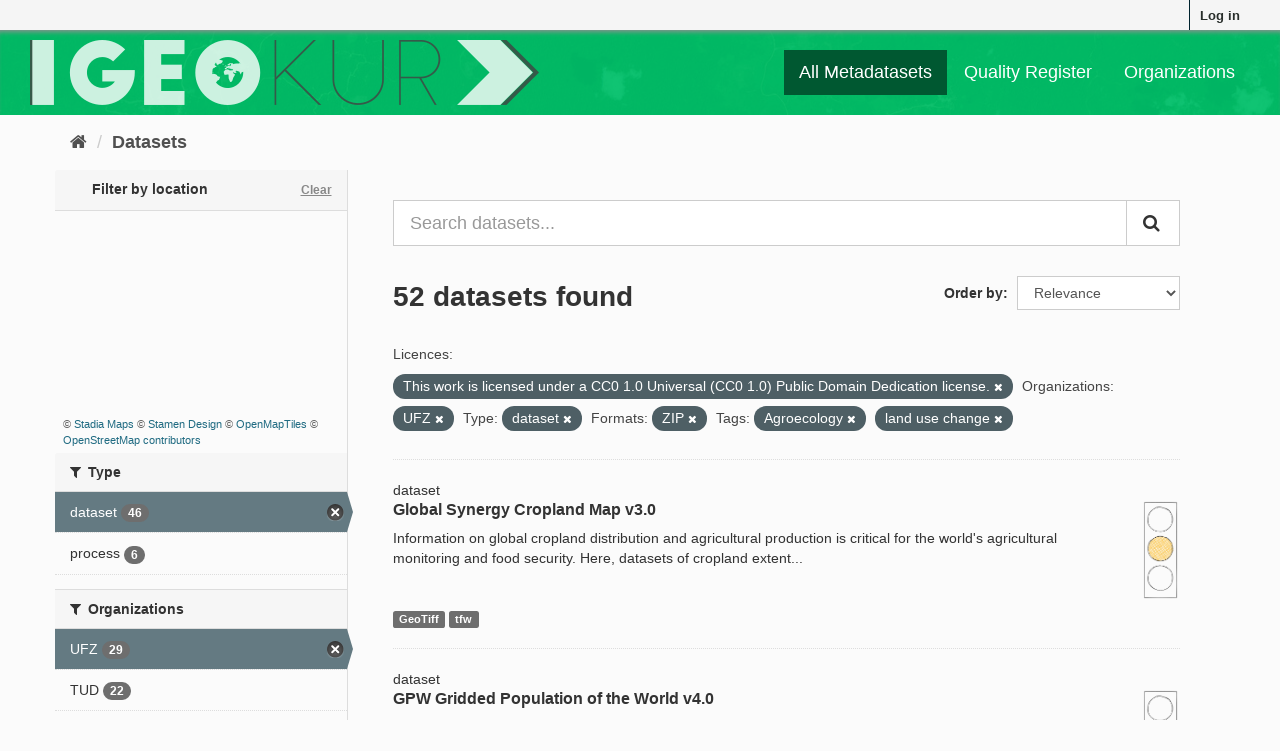

--- FILE ---
content_type: text/html; charset=utf-8
request_url: https://geokur-dmp.geo.tu-dresden.de/dataset/?license_id=This+work+is+licensed+under+a+CC0+1.0+Universal+%28CC0+1.0%29+Public+Domain+Dedication+license.+&tags=Agroecology&tags=land+use+change&res_format=ZIP&organization=ufz&type=dataset
body_size: 8478
content:
<!DOCTYPE html>
<!--[if IE 9]> <html lang="en" class="ie9"> <![endif]-->
<!--[if gt IE 8]><!--> <html lang="en"> <!--<![endif]-->
  <head>
    <link rel="stylesheet" type="text/css" href="/fanstatic/ckanext-spatial/:version:2021-01-08T12:43:46.91/js/vendor/leaflet/leaflet.css" />
<link rel="stylesheet" type="text/css" href="/fanstatic/ckanext-spatial/:version:2021-01-08T12:43:46.91/js/vendor/leaflet.draw/leaflet.draw.css" />
<link rel="stylesheet" type="text/css" href="/fanstatic/ckanext-spatial/:version:2021-01-08T12:43:46.91/css/spatial_query.css" />

    <meta charset="utf-8" />
      <meta name="generator" content="ckan 2.9.1" />
      <meta name="viewport" content="width=device-width, initial-scale=1.0">
    <title>Dataset - GeoKur CKAN 2.9</title>

    
    
    
<link rel="shortcut icon" href="/icon.ico" />

    
        <link rel="alternate" type="text/n3" href="https://geokur-dmp.geo.tu-dresden.de/catalog.n3"/>
        <link rel="alternate" type="text/ttl" href="https://geokur-dmp.geo.tu-dresden.de/catalog.ttl"/>
        <link rel="alternate" type="application/rdf+xml" href="https://geokur-dmp.geo.tu-dresden.de/catalog.xml"/>
        <link rel="alternate" type="application/ld+json" href="https://geokur-dmp.geo.tu-dresden.de/catalog.jsonld"/>
    

    
    


  
      
      
      
      
    
  




    
    


    
    


    
      
      
    

    
    <link href="/webassets/base/d87ecb06_main.css" rel="stylesheet"/>
<link href="/webassets/ckanext-scheming/2deda21a_scheming_css.css" rel="stylesheet"/>
<link href="/webassets/vendor/f3b8236b_select2.css" rel="stylesheet"/>
<link href="/webassets/vendor/0b01aef1_font-awesome.css" rel="stylesheet"/>
<link href="/webassets/ckanext-geokurstyle/a80b42fb_geokurstyle.css" rel="stylesheet"/>
<link href="/webassets/ckanext-harvest/c95a0af2_harvest_css.css" rel="stylesheet"/>
<link href="/webassets/ckanext-geoview/77c3ca23_geo-resource-styles.css" rel="stylesheet"/>
    
  </head>

  
  <body data-site-root="https://geokur-dmp.geo.tu-dresden.de/" data-locale-root="https://geokur-dmp.geo.tu-dresden.de/" >

    
    <div class="sr-only sr-only-focusable"><a href="#content">Skip to content</a></div>
  

  
     
<div class="account-masthead">
  <div class="container">
     
    <nav class="account not-authed" aria-label="Account">
      <ul class="list-unstyled">
        
<li><a href="/user/login">Log in</a></li>

      </ul>
    </nav>
     
  </div>
</div>

<header class="navbar navbar-static-top masthead">
    
  <div class="container">
    <div class="navbar-right">
      <button data-target="#main-navigation-toggle" data-toggle="collapse" class="navbar-toggle collapsed" type="button" aria-label="expand or collapse" aria-expanded="false">
        <span class="sr-only">Toggle navigation</span>
        <span class="fa fa-bars"></span>
      </button>
    </div>
    <hgroup class="header-image navbar-left">
      
<!--  
      <a class="logo" href="/"><img src="/base/images/ckan-logo.png" alt="GeoKur CKAN 2.9" title="GeoKur CKAN 2.9" /></a>
        -->
<a href="/"><img src="/geokur_light.png" /></a>

    </hgroup>

    <div class="collapse navbar-collapse" id="main-navigation-toggle">
      
      <nav class="section navigation">
        <ul class="nav nav-pills">
            
<li class="active"><a href="/dataset/">All Metadatasets</a></li><li><a href="/quality-register">Quality Register</a></li><li><a href="/organization/">Organizations</a></li>

        </ul>
      </nav>
       

    </div>
  </div>
</header>

  
    <div class="main">
      <div id="content" class="container">
        
          
            <div class="flash-messages">
              
                
              
            </div>
          

          
            <div class="toolbar" role="navigation" aria-label="Breadcrumb">
              
                
                  <ol class="breadcrumb">
                    
<li class="home"><a href="/" aria-label="Home"><i class="fa fa-home"></i><span> Home</span></a></li>
                    
  <li class="active"><a href="/dataset/">Datasets</a></li>

                  </ol>
                
              
            </div>
          

          <div class="row wrapper">
            
            
            

            
              <aside class="secondary col-sm-3">
                
                


<section id="dataset-map" class="module module-narrow module-shallow">
  <h2 class="module-heading">
    <i class="icon-medium icon-globe"></i>
    Filter by location
    <a href="/dataset/?license_id=This+work+is+licensed+under+a+CC0+1.0+Universal+%28CC0+1.0%29+Public+Domain+Dedication+license.+&amp;tags=Agroecology&amp;tags=land+use+change&amp;type=dataset&amp;res_format=ZIP&amp;organization=ufz" class="action">Clear</a>
  </h2>
  
  <div class="dataset-map" data-module="spatial-query" data-default_extent="" data-module-map_config="{&#34;type&#34;: &#34;custom&#34;, &#34;custom.url&#34;: &#34;https://tiles.stadiamaps.com/tiles/stamen_toner/{z}/{x}/{y}.png&#34;, &#34;attribution&#34;: &#34;&amp;copy; &lt;a href=\&#34;https://stadiamaps.com/\&#34; target=\&#34;_blank\&#34;&gt;Stadia Maps&lt;/a&gt; &amp;copy; &lt;a href=\&#34;https://www.stamen.com/\&#34; target=\&#34;_blank\&#34;&gt;Stamen Design&lt;/a&gt; &amp;copy; &lt;a href=\&#34;https://openmaptiles.org/\&#34; target=\&#34;_blank\&#34;&gt;OpenMapTiles&lt;/a&gt; &amp;copy; &lt;a href=\&#34;https://www.openstreetmap.org/about/\&#34; target=\&#34;_blank\&#34;&gt;OpenStreetMap contributors&lt;/a&gt;&#34;}">
    <div id="dataset-map-container"></div>
  </div>
  <div id="dataset-map-attribution">
    
  <div>&copy; <a href="https://stadiamaps.com/" target="_blank">Stadia Maps</a> &copy; <a href="https://www.stamen.com/" target="_blank">Stamen Design</a> &copy; <a href="https://openmaptiles.org/" target="_blank">OpenMapTiles</a> &copy; <a href="https://www.openstreetmap.org/about/" target="_blank">OpenStreetMap contributors</a></div>


  </div>
</section>





  <div class="filters">
    <div>
      
        

    
    
	
	    
	    
		<section class="module module-narrow module-shallow">
		    
			<h2 class="module-heading">
			    <i class="fa fa-filter"></i>
			    
			    Type
			</h2>
		    
		    
			
			    
				<nav aria-label="Type">
				    <ul class="list-unstyled nav nav-simple nav-facet">
					
					    
					    
					    
					    
					    <li class="nav-item active">
						<a href="/dataset/?license_id=This+work+is+licensed+under+a+CC0+1.0+Universal+%28CC0+1.0%29+Public+Domain+Dedication+license.+&amp;tags=Agroecology&amp;tags=land+use+change&amp;res_format=ZIP&amp;organization=ufz" title="">
						    <span class="item-label">dataset</span>
						    <span class="hidden separator"> - </span>
						    <span class="item-count badge">46</span>
						</a>
					    </li>
					
					    
					    
					    
					    
					    <li class="nav-item">
						<a href="/dataset/?license_id=This+work+is+licensed+under+a+CC0+1.0+Universal+%28CC0+1.0%29+Public+Domain+Dedication+license.+&amp;tags=Agroecology&amp;tags=land+use+change&amp;type=dataset&amp;res_format=ZIP&amp;organization=ufz&amp;type=process" title="">
						    <span class="item-label">process</span>
						    <span class="hidden separator"> - </span>
						    <span class="item-count badge">6</span>
						</a>
					    </li>
					
				    </ul>
				</nav>

				<p class="module-footer">
				    
					
				    
				</p>
			    
			
		    
		</section>
	    
	
    

      
        

    
    
	
	    
	    
		<section class="module module-narrow module-shallow">
		    
			<h2 class="module-heading">
			    <i class="fa fa-filter"></i>
			    
			    Organizations
			</h2>
		    
		    
			
			    
				<nav aria-label="Organizations">
				    <ul class="list-unstyled nav nav-simple nav-facet">
					
					    
					    
					    
					    
					    <li class="nav-item active">
						<a href="/dataset/?license_id=This+work+is+licensed+under+a+CC0+1.0+Universal+%28CC0+1.0%29+Public+Domain+Dedication+license.+&amp;tags=Agroecology&amp;tags=land+use+change&amp;type=dataset&amp;res_format=ZIP" title="">
						    <span class="item-label">UFZ</span>
						    <span class="hidden separator"> - </span>
						    <span class="item-count badge">29</span>
						</a>
					    </li>
					
					    
					    
					    
					    
					    <li class="nav-item">
						<a href="/dataset/?license_id=This+work+is+licensed+under+a+CC0+1.0+Universal+%28CC0+1.0%29+Public+Domain+Dedication+license.+&amp;tags=Agroecology&amp;tags=land+use+change&amp;type=dataset&amp;res_format=ZIP&amp;organization=ufz&amp;organization=tud" title="">
						    <span class="item-label">TUD</span>
						    <span class="hidden separator"> - </span>
						    <span class="item-count badge">22</span>
						</a>
					    </li>
					
					    
					    
					    
					    
					    <li class="nav-item">
						<a href="/dataset/?license_id=This+work+is+licensed+under+a+CC0+1.0+Universal+%28CC0+1.0%29+Public+Domain+Dedication+license.+&amp;tags=Agroecology&amp;tags=land+use+change&amp;type=dataset&amp;res_format=ZIP&amp;organization=ufz&amp;organization=idiv" title="">
						    <span class="item-label">iDIV</span>
						    <span class="hidden separator"> - </span>
						    <span class="item-count badge">1</span>
						</a>
					    </li>
					
				    </ul>
				</nav>

				<p class="module-footer">
				    
					
				    
				</p>
			    
			
		    
		</section>
	    
	
    

      
        

    
    
	
	    
	    
		<section class="module module-narrow module-shallow">
		    
			<h2 class="module-heading">
			    <i class="fa fa-filter"></i>
			    
			    Groups
			</h2>
		    
		    
			
			    
				<p class="module-content empty">There are no Groups that match this search</p>
			    
			
		    
		</section>
	    
	
    

      
        

    
    
	
	    
	    
		<section class="module module-narrow module-shallow">
		    
			<h2 class="module-heading">
			    <i class="fa fa-filter"></i>
			    
			    Tags
			</h2>
		    
		    
			
			    
				<nav aria-label="Tags">
				    <ul class="list-unstyled nav nav-simple nav-facet">
					
					    
					    
					    
					    
					    <li class="nav-item">
						<a href="/dataset/?license_id=This+work+is+licensed+under+a+CC0+1.0+Universal+%28CC0+1.0%29+Public+Domain+Dedication+license.+&amp;tags=Agroecology&amp;tags=land+use+change&amp;type=dataset&amp;res_format=ZIP&amp;organization=ufz&amp;tags=global" title="">
						    <span class="item-label">global</span>
						    <span class="hidden separator"> - </span>
						    <span class="item-count badge">9</span>
						</a>
					    </li>
					
					    
					    
					    
					    
					    <li class="nav-item">
						<a href="/dataset/?license_id=This+work+is+licensed+under+a+CC0+1.0+Universal+%28CC0+1.0%29+Public+Domain+Dedication+license.+&amp;tags=Agroecology&amp;tags=land+use+change&amp;type=dataset&amp;res_format=ZIP&amp;organization=ufz&amp;tags=spatial+distribution" title="">
						    <span class="item-label">spatial distribution</span>
						    <span class="hidden separator"> - </span>
						    <span class="item-count badge">6</span>
						</a>
					    </li>
					
					    
					    
					    
					    
					    <li class="nav-item">
						<a href="/dataset/?license_id=This+work+is+licensed+under+a+CC0+1.0+Universal+%28CC0+1.0%29+Public+Domain+Dedication+license.+&amp;tags=Agroecology&amp;tags=land+use+change&amp;type=dataset&amp;res_format=ZIP&amp;organization=ufz&amp;tags=plant+production" title="">
						    <span class="item-label">plant production</span>
						    <span class="hidden separator"> - </span>
						    <span class="item-count badge">5</span>
						</a>
					    </li>
					
					    
					    
					    
					    
					    <li class="nav-item">
						<a href="/dataset/?license_id=This+work+is+licensed+under+a+CC0+1.0+Universal+%28CC0+1.0%29+Public+Domain+Dedication+license.+&amp;tags=Agroecology&amp;tags=land+use+change&amp;type=dataset&amp;res_format=ZIP&amp;organization=ufz&amp;tags=spatial+database" title="">
						    <span class="item-label">spatial database</span>
						    <span class="hidden separator"> - </span>
						    <span class="item-count badge">5</span>
						</a>
					    </li>
					
					    
					    
					    
					    
					    <li class="nav-item">
						<a href="/dataset/?license_id=This+work+is+licensed+under+a+CC0+1.0+Universal+%28CC0+1.0%29+Public+Domain+Dedication+license.+&amp;tags=Agroecology&amp;tags=land+use+change&amp;type=dataset&amp;res_format=ZIP&amp;organization=ufz&amp;tags=statistics" title="">
						    <span class="item-label">statistics</span>
						    <span class="hidden separator"> - </span>
						    <span class="item-count badge">5</span>
						</a>
					    </li>
					
					    
					    
					    
					    
					    <li class="nav-item">
						<a href="/dataset/?license_id=This+work+is+licensed+under+a+CC0+1.0+Universal+%28CC0+1.0%29+Public+Domain+Dedication+license.+&amp;tags=Agroecology&amp;tags=land+use+change&amp;type=dataset&amp;res_format=ZIP&amp;organization=ufz&amp;tags=forest" title="">
						    <span class="item-label">forest</span>
						    <span class="hidden separator"> - </span>
						    <span class="item-count badge">4</span>
						</a>
					    </li>
					
					    
					    
					    
					    
					    <li class="nav-item">
						<a href="/dataset/?license_id=This+work+is+licensed+under+a+CC0+1.0+Universal+%28CC0+1.0%29+Public+Domain+Dedication+license.+&amp;tags=Agroecology&amp;tags=land+use+change&amp;type=dataset&amp;res_format=ZIP&amp;organization=ufz&amp;tags=tree" title="">
						    <span class="item-label">tree</span>
						    <span class="hidden separator"> - </span>
						    <span class="item-count badge">4</span>
						</a>
					    </li>
					
					    
					    
					    
					    
					    <li class="nav-item">
						<a href="/dataset/?license_id=This+work+is+licensed+under+a+CC0+1.0+Universal+%28CC0+1.0%29+Public+Domain+Dedication+license.+&amp;tags=Agroecology&amp;tags=land+use+change&amp;type=dataset&amp;res_format=ZIP&amp;organization=ufz&amp;tags=deforestation" title="">
						    <span class="item-label">deforestation</span>
						    <span class="hidden separator"> - </span>
						    <span class="item-count badge">3</span>
						</a>
					    </li>
					
					    
					    
					    
					    
					    <li class="nav-item">
						<a href="/dataset/?license_id=This+work+is+licensed+under+a+CC0+1.0+Universal+%28CC0+1.0%29+Public+Domain+Dedication+license.+&amp;tags=Agroecology&amp;tags=land+use+change&amp;type=dataset&amp;res_format=ZIP&amp;organization=ufz&amp;tags=yield" title="">
						    <span class="item-label">yield</span>
						    <span class="hidden separator"> - </span>
						    <span class="item-count badge">3</span>
						</a>
					    </li>
					
					    
					    
					    
					    
					    <li class="nav-item">
						<a href="/dataset/?license_id=This+work+is+licensed+under+a+CC0+1.0+Universal+%28CC0+1.0%29+Public+Domain+Dedication+license.+&amp;tags=Agroecology&amp;tags=land+use+change&amp;type=dataset&amp;res_format=ZIP&amp;organization=ufz&amp;tags=crop" title="">
						    <span class="item-label">crop</span>
						    <span class="hidden separator"> - </span>
						    <span class="item-count badge">2</span>
						</a>
					    </li>
					
				    </ul>
				</nav>

				<p class="module-footer">
				    
					
					    <a href="/dataset/?license_id=This+work+is+licensed+under+a+CC0+1.0+Universal+%28CC0+1.0%29+Public+Domain+Dedication+license.+&amp;tags=Agroecology&amp;tags=land+use+change&amp;type=dataset&amp;res_format=ZIP&amp;organization=ufz&amp;_tags_limit=0" class="read-more">Show More Tags</a>
					
				    
				</p>
			    
			
		    
		</section>
	    
	
    

      
        

    
    
	
	    
	    
		<section class="module module-narrow module-shallow">
		    
			<h2 class="module-heading">
			    <i class="fa fa-filter"></i>
			    
			    Formats
			</h2>
		    
		    
			
			    
				<nav aria-label="Formats">
				    <ul class="list-unstyled nav nav-simple nav-facet">
					
					    
					    
					    
					    
					    <li class="nav-item">
						<a href="/dataset/?license_id=This+work+is+licensed+under+a+CC0+1.0+Universal+%28CC0+1.0%29+Public+Domain+Dedication+license.+&amp;tags=Agroecology&amp;tags=land+use+change&amp;type=dataset&amp;res_format=ZIP&amp;organization=ufz&amp;res_format=CSV" title="">
						    <span class="item-label">CSV</span>
						    <span class="hidden separator"> - </span>
						    <span class="item-count badge">7</span>
						</a>
					    </li>
					
					    
					    
					    
					    
					    <li class="nav-item">
						<a href="/dataset/?license_id=This+work+is+licensed+under+a+CC0+1.0+Universal+%28CC0+1.0%29+Public+Domain+Dedication+license.+&amp;tags=Agroecology&amp;tags=land+use+change&amp;type=dataset&amp;res_format=ZIP&amp;organization=ufz&amp;res_format=GeoTiff" title="">
						    <span class="item-label">GeoTiff</span>
						    <span class="hidden separator"> - </span>
						    <span class="item-count badge">6</span>
						</a>
					    </li>
					
					    
					    
					    
					    
					    <li class="nav-item">
						<a href="/dataset/?license_id=This+work+is+licensed+under+a+CC0+1.0+Universal+%28CC0+1.0%29+Public+Domain+Dedication+license.+&amp;tags=Agroecology&amp;tags=land+use+change&amp;type=dataset&amp;res_format=ZIP&amp;organization=ufz&amp;res_format=dBase" title="">
						    <span class="item-label">dBase</span>
						    <span class="hidden separator"> - </span>
						    <span class="item-count badge">4</span>
						</a>
					    </li>
					
					    
					    
					    
					    
					    <li class="nav-item">
						<a href="/dataset/?license_id=This+work+is+licensed+under+a+CC0+1.0+Universal+%28CC0+1.0%29+Public+Domain+Dedication+license.+&amp;tags=Agroecology&amp;tags=land+use+change&amp;type=dataset&amp;res_format=ZIP&amp;organization=ufz&amp;res_format=TIFF" title="">
						    <span class="item-label">TIFF</span>
						    <span class="hidden separator"> - </span>
						    <span class="item-count badge">3</span>
						</a>
					    </li>
					
					    
					    
					    
					    
					    <li class="nav-item active">
						<a href="/dataset/?license_id=This+work+is+licensed+under+a+CC0+1.0+Universal+%28CC0+1.0%29+Public+Domain+Dedication+license.+&amp;tags=Agroecology&amp;tags=land+use+change&amp;type=dataset&amp;organization=ufz" title="">
						    <span class="item-label">ZIP</span>
						    <span class="hidden separator"> - </span>
						    <span class="item-count badge">2</span>
						</a>
					    </li>
					
					    
					    
					    
					    
					    <li class="nav-item">
						<a href="/dataset/?license_id=This+work+is+licensed+under+a+CC0+1.0+Universal+%28CC0+1.0%29+Public+Domain+Dedication+license.+&amp;tags=Agroecology&amp;tags=land+use+change&amp;type=dataset&amp;res_format=ZIP&amp;organization=ufz&amp;res_format=ascii" title="">
						    <span class="item-label">ascii</span>
						    <span class="hidden separator"> - </span>
						    <span class="item-count badge">1</span>
						</a>
					    </li>
					
					    
					    
					    
					    
					    <li class="nav-item">
						<a href="/dataset/?license_id=This+work+is+licensed+under+a+CC0+1.0+Universal+%28CC0+1.0%29+Public+Domain+Dedication+license.+&amp;tags=Agroecology&amp;tags=land+use+change&amp;type=dataset&amp;res_format=ZIP&amp;organization=ufz&amp;res_format=ASCII" title="">
						    <span class="item-label">ASCII</span>
						    <span class="hidden separator"> - </span>
						    <span class="item-count badge">1</span>
						</a>
					    </li>
					
					    
					    
					    
					    
					    <li class="nav-item">
						<a href="/dataset/?license_id=This+work+is+licensed+under+a+CC0+1.0+Universal+%28CC0+1.0%29+Public+Domain+Dedication+license.+&amp;tags=Agroecology&amp;tags=land+use+change&amp;type=dataset&amp;res_format=ZIP&amp;organization=ufz&amp;res_format=geotiff" title="">
						    <span class="item-label">geotiff</span>
						    <span class="hidden separator"> - </span>
						    <span class="item-count badge">1</span>
						</a>
					    </li>
					
					    
					    
					    
					    
					    <li class="nav-item">
						<a href="/dataset/?license_id=This+work+is+licensed+under+a+CC0+1.0+Universal+%28CC0+1.0%29+Public+Domain+Dedication+license.+&amp;tags=Agroecology&amp;tags=land+use+change&amp;type=dataset&amp;res_format=ZIP&amp;organization=ufz&amp;res_format=NetCDF" title="">
						    <span class="item-label">NetCDF</span>
						    <span class="hidden separator"> - </span>
						    <span class="item-count badge">1</span>
						</a>
					    </li>
					
					    
					    
					    
					    
					    <li class="nav-item">
						<a href="/dataset/?license_id=This+work+is+licensed+under+a+CC0+1.0+Universal+%28CC0+1.0%29+Public+Domain+Dedication+license.+&amp;tags=Agroecology&amp;tags=land+use+change&amp;type=dataset&amp;res_format=ZIP&amp;organization=ufz&amp;res_format=PDF" title="">
						    <span class="item-label">PDF</span>
						    <span class="hidden separator"> - </span>
						    <span class="item-count badge">1</span>
						</a>
					    </li>
					
				    </ul>
				</nav>

				<p class="module-footer">
				    
					
					    <a href="/dataset/?license_id=This+work+is+licensed+under+a+CC0+1.0+Universal+%28CC0+1.0%29+Public+Domain+Dedication+license.+&amp;tags=Agroecology&amp;tags=land+use+change&amp;type=dataset&amp;res_format=ZIP&amp;organization=ufz&amp;_res_format_limit=0" class="read-more">Show More Formats</a>
					
				    
				</p>
			    
			
		    
		</section>
	    
	
    

      
        

    
    
	
	    
	    
		<section class="module module-narrow module-shallow">
		    
			<h2 class="module-heading">
			    <i class="fa fa-filter"></i>
			    
			    Licences
			</h2>
		    
		    
			
			    
				<nav aria-label="Licences">
				    <ul class="list-unstyled nav nav-simple nav-facet">
					
					    
					    
					    
					    
					    <li class="nav-item">
						<a href="/dataset/?license_id=This+work+is+licensed+under+a+CC0+1.0+Universal+%28CC0+1.0%29+Public+Domain+Dedication+license.+&amp;tags=Agroecology&amp;tags=land+use+change&amp;type=dataset&amp;res_format=ZIP&amp;organization=ufz&amp;license_id=Creative+Commons+Attribution+4.0+International" title="Creative Commons Attribution 4.0 International">
						    <span class="item-label">Creative Commons At...</span>
						    <span class="hidden separator"> - </span>
						    <span class="item-count badge">2</span>
						</a>
					    </li>
					
					    
					    
					    
					    
					    <li class="nav-item">
						<a href="/dataset/?license_id=This+work+is+licensed+under+a+CC0+1.0+Universal+%28CC0+1.0%29+Public+Domain+Dedication+license.+&amp;tags=Agroecology&amp;tags=land+use+change&amp;type=dataset&amp;res_format=ZIP&amp;organization=ufz&amp;license_id=Creative+Commons+Attribution+4.0+International+%28CC-BY-4.0%29" title="Creative Commons Attribution 4.0 International (CC-BY-4.0)">
						    <span class="item-label">Creative Commons At...</span>
						    <span class="hidden separator"> - </span>
						    <span class="item-count badge">1</span>
						</a>
					    </li>
					
					    
					    
					    
					    
					    <li class="nav-item">
						<a href="/dataset/?license_id=This+work+is+licensed+under+a+CC0+1.0+Universal+%28CC0+1.0%29+Public+Domain+Dedication+license.+&amp;tags=Agroecology&amp;tags=land+use+change&amp;type=dataset&amp;res_format=ZIP&amp;organization=ufz&amp;license_id=https%3A%2F%2Fwww.protectedplanet.net%2Fen%2Flegal" title="https://www.protectedplanet.net/en/legal">
						    <span class="item-label">https://www.protect...</span>
						    <span class="hidden separator"> - </span>
						    <span class="item-count badge">1</span>
						</a>
					    </li>
					
					    
					    
					    
					    
					    <li class="nav-item active">
						<a href="/dataset/?tags=Agroecology&amp;tags=land+use+change&amp;type=dataset&amp;res_format=ZIP&amp;organization=ufz" title="This work is licensed under a CC0 1.0 Universal (CC0 1.0) Public Domain Dedication license. ">
						    <span class="item-label">This work is licens...</span>
						    <span class="hidden separator"> - </span>
						    <span class="item-count badge">1</span>
						</a>
					    </li>
					
				    </ul>
				</nav>

				<p class="module-footer">
				    
					
				    
				</p>
			    
			
		    
		</section>
	    
	
    

      
    </div>
    <a class="close no-text hide-filters"><i class="fa fa-times-circle"></i><span class="text">close</span></a>
  </div>



              </aside>
            

            
              <div class="primary col-sm-9 col-xs-12" role="main">
                
                
  <section class="module">
    <div class="module-content">
      

<script>
    function open_ingest_page() {
        // open in this tab
        window.open('/ingest-rdf', '_self')
    }
</script>


        
      



<!-- </form> -->

      
        
        
        







<form id="dataset-search-form" class="search-form" method="get" data-module="select-switch">

  
    <div class="input-group search-input-group">
      <input aria-label="Search datasets..." id="field-giant-search" type="text" class="form-control input-lg" name="q" value="" autocomplete="off" placeholder="Search datasets...">
      
      <span class="input-group-btn">
        <button class="btn btn-default btn-lg" type="submit" value="search" aria-label="Submit">
          <i class="fa fa-search"></i>
        </button>
      </span>
      
    </div>
  

  
    <span>
  
  

  
  
  
  <input type="hidden" name="license_id" value="This work is licensed under a CC0 1.0 Universal (CC0 1.0) Public Domain Dedication license. " />
  
  
  
  
  
  <input type="hidden" name="tags" value="Agroecology" />
  
  
  
  
  
  <input type="hidden" name="tags" value="land use change" />
  
  
  
  
  
  <input type="hidden" name="type" value="dataset" />
  
  
  
  
  
  <input type="hidden" name="res_format" value="ZIP" />
  
  
  
  
  
  <input type="hidden" name="organization" value="ufz" />
  
  
  
  </span>
  

  
    
      <div class="form-select form-group control-order-by">
        <label for="field-order-by">Order by</label>
        <select id="field-order-by" name="sort" class="form-control">
          
            
              <option value="score desc, metadata_modified desc" selected="selected">Relevance</option>
            
          
            
              <option value="title_string asc">Name Ascending</option>
            
          
            
              <option value="title_string desc">Name Descending</option>
            
          
            
              <option value="metadata_modified desc">Last Modified</option>
            
          
            
          
        </select>
        
        <button class="btn btn-default js-hide" type="submit">Go</button>
        
      </div>
    
  

  
    
      <h1>

  
  
  
  

52 datasets found</h1>
    
  

  
    
      <p class="filter-list">
        
          
          <span class="facet">Licences:</span>
          
            <span class="filtered pill">This work is licensed under a CC0 1.0 Universal (CC0 1.0) Public Domain Dedication license. 
              <a href="/dataset/?tags=Agroecology&amp;tags=land+use+change&amp;type=dataset&amp;res_format=ZIP&amp;organization=ufz" class="remove" title="Remove"><i class="fa fa-times"></i></a>
            </span>
          
        
          
          <span class="facet">Organizations:</span>
          
            <span class="filtered pill">UFZ
              <a href="/dataset/?license_id=This+work+is+licensed+under+a+CC0+1.0+Universal+%28CC0+1.0%29+Public+Domain+Dedication+license.+&amp;tags=Agroecology&amp;tags=land+use+change&amp;type=dataset&amp;res_format=ZIP" class="remove" title="Remove"><i class="fa fa-times"></i></a>
            </span>
          
        
          
          <span class="facet">Type:</span>
          
            <span class="filtered pill">dataset
              <a href="/dataset/?license_id=This+work+is+licensed+under+a+CC0+1.0+Universal+%28CC0+1.0%29+Public+Domain+Dedication+license.+&amp;tags=Agroecology&amp;tags=land+use+change&amp;res_format=ZIP&amp;organization=ufz" class="remove" title="Remove"><i class="fa fa-times"></i></a>
            </span>
          
        
          
          <span class="facet">Formats:</span>
          
            <span class="filtered pill">ZIP
              <a href="/dataset/?license_id=This+work+is+licensed+under+a+CC0+1.0+Universal+%28CC0+1.0%29+Public+Domain+Dedication+license.+&amp;tags=Agroecology&amp;tags=land+use+change&amp;type=dataset&amp;organization=ufz" class="remove" title="Remove"><i class="fa fa-times"></i></a>
            </span>
          
        
          
          <span class="facet">Tags:</span>
          
            <span class="filtered pill">Agroecology
              <a href="/dataset/?license_id=This+work+is+licensed+under+a+CC0+1.0+Universal+%28CC0+1.0%29+Public+Domain+Dedication+license.+&amp;tags=land+use+change&amp;type=dataset&amp;res_format=ZIP&amp;organization=ufz" class="remove" title="Remove"><i class="fa fa-times"></i></a>
            </span>
          
            <span class="filtered pill">land use change
              <a href="/dataset/?license_id=This+work+is+licensed+under+a+CC0+1.0+Universal+%28CC0+1.0%29+Public+Domain+Dedication+license.+&amp;tags=Agroecology&amp;type=dataset&amp;res_format=ZIP&amp;organization=ufz" class="remove" title="Remove"><i class="fa fa-times"></i></a>
            </span>
          
        
      </p>
      <a class="show-filters btn btn-default">Filter Results</a>
    
  

</form>




      
      
        

  
    <ul class="dataset-list list-unstyled">
    	
	      
	        






  <li class="dataset-item">
    
dataset

  <div class="row">
    <div class="dataset-content col-sm-11">
        
        
          <h2 class="dataset-heading">
            
              
            
            
		<a href="/dataset/cropland-extent">Global Synergy Cropland Map v3.0</a>
            
            
              
              
            
          </h2>
        
      
      
        
          
        
      
      
        
          
            <div>Information on global cropland distribution and agricultural production is critical for the world's agricultural monitoring and food security. Here, datasets of cropland extent...</div>
          
        
      
    </div>
    <div class="col-sm-1">
              
      
                  
      
          <a href="/traffic-light-reference"><img src="/yellow_light.png" height="100" title="67% of optional meta-
data fields are filled." alt="yellow light"></a>
      
    </div>
  </div>
  
    
        
          
            <ul class="dataset-resources list-unstyled">
              
                
                <li>
                  <a href="/dataset/cropland-extent" class="label label-default" data-format="geotiff">GeoTiff</a>
                </li>
                
                <li>
                  <a href="/dataset/cropland-extent" class="label label-default" data-format="tfw">tfw</a>
                </li>
                
              
            </ul>
          
        
      
  


  </li>

	      
	        






  <li class="dataset-item">
    
dataset

  <div class="row">
    <div class="dataset-content col-sm-11">
        
        
          <h2 class="dataset-heading">
            
              
            
            
		<a href="/dataset/gpwv4-0">GPW Gridded Population of the World v4.0</a>
            
            
              
              
            
          </h2>
        
      
      
        
          
        
      
      
        
          
            <div>The Gridded Population of the World (GPW) collection models the distribution of human population on a continuous global raster surface. The essential inputs to GPW have been...</div>
          
        
      
    </div>
    <div class="col-sm-1">
              
      
                  
      
          <a href="/traffic-light-reference"><img src="/yellow_light.png" height="100" title="67% of optional meta-
data fields are filled." alt="yellow light"></a>
      
    </div>
  </div>
  
    
        
          
            <ul class="dataset-resources list-unstyled">
              
                
                <li>
                  <a href="/dataset/gpwv4-0" class="label label-default" data-format="netcdf">NetCDF</a>
                </li>
                
                <li>
                  <a href="/dataset/gpwv4-0" class="label label-default" data-format="ascii">ASCII</a>
                </li>
                
                <li>
                  <a href="/dataset/gpwv4-0" class="label label-default" data-format="geotiff">GeoTiff</a>
                </li>
                
              
            </ul>
          
        
      
  


  </li>

	      
	        






  <li class="dataset-item">
    
dataset

  <div class="row">
    <div class="dataset-content col-sm-11">
        
        
          <h2 class="dataset-heading">
            
              
            
            
		<a href="/dataset/protected-areas">WDPA World Database on Protected Areas v1.6</a>
            
            
              
              
            
          </h2>
        
      
      
        
          
        
      
      
        
          
            <div>The World Database on Protected Areas (WDPA) is the most comprehensive global database of marine and terrestrial protected areas. Protected areas exist under the authority of...</div>
          
        
      
    </div>
    <div class="col-sm-1">
              
      
                  
      
          <a href="/traffic-light-reference"><img src="/yellow_light.png" height="100" title="73% of optional meta-
data fields are filled." alt="yellow light"></a>
      
    </div>
  </div>
  
    
        
          
            <ul class="dataset-resources list-unstyled">
              
                
                <li>
                  <a href="/dataset/protected-areas" class="label label-default" data-format="csv">CSV</a>
                </li>
                
              
            </ul>
          
        
      
  


  </li>

	      
	        






  <li class="dataset-item">
    
dataset

  <div class="row">
    <div class="dataset-content col-sm-11">
        
        
          <h2 class="dataset-heading">
            
              
            
            
		<a href="/dataset/harvested-area-and-yield-for-175-crops">Harvested Area and Yield for 175 Crops</a>
            
            
              
              
            
          </h2>
        
      
      
        
          
        
      
      
        
          
            <div>Croplands cover ~15 million km2 of the planet and provide the bulk of the food and fiber essential to human well-being. Most global land cover data sets from satellites group...</div>
          
        
      
    </div>
    <div class="col-sm-1">
              
      
                  
      
          <a href="/traffic-light-reference"><img src="/yellow_light.png" height="100" title="67% of optional meta-
data fields are filled." alt="yellow light"></a>
      
    </div>
  </div>
  
    
        
          
            <ul class="dataset-resources list-unstyled">
              
                
                <li>
                  <a href="/dataset/harvested-area-and-yield-for-175-crops" class="label label-default" data-format="tiff">TIFF</a>
                </li>
                
              
            </ul>
          
        
      
  


  </li>

	      
	        






  <li class="dataset-item">
    
process

  <div class="row">
    <div class="dataset-content col-sm-11">
        
        
          <h2 class="dataset-heading">
            
              
            
            
		<a href="/process/allocate-resolution">Allocate resolution</a>
            
            
              
              
            
          </h2>
        
      
      
        
          
        
      
      
        
          
            <p class="empty">This dataset has no description</p>
          
        
      
    </div>
    <div class="col-sm-1">
              
      
                  
      
          <a href="/traffic-light-reference"><img src="/yellow_light.png" height="100" title="40% of optional meta-
data fields are filled." alt="yellow light"></a>
      
    </div>
  </div>
  
    
        
      
  


  </li>

	      
	        






  <li class="dataset-item">
    
dataset

  <div class="row">
    <div class="dataset-content col-sm-11">
        
        
          <h2 class="dataset-heading">
            
              
            
            
		<a href="/dataset/data-quality-for-175-crops">Data quality for 175 Crops</a>
            
            
              
              
            
          </h2>
        
      
      
        
          
        
      
      
        
          
            <p class="empty">This dataset has no description</p>
          
        
      
    </div>
    <div class="col-sm-1">
              
      
                  
      
          <a href="/traffic-light-reference"><img src="/red_light.png" height="100" title="27% of optional meta-
data fields are filled." alt="red light"></a>
      
    </div>
  </div>
  
    
        
          
            <ul class="dataset-resources list-unstyled">
              
                
                <li>
                  <a href="/dataset/data-quality-for-175-crops" class="label label-default" data-format="tiff">TIFF</a>
                </li>
                
              
            </ul>
          
        
      
  


  </li>

	      
	        






  <li class="dataset-item">
    
dataset

  <div class="row">
    <div class="dataset-content col-sm-11">
        
        
          <h2 class="dataset-heading">
            
              
            
            
		<a href="/dataset/annual-dynamics-of-global-land-cover-and-its-long-term-changes-from-1982-to-2015">Annual dynamics of global land cover and its long-term changes from 1982 to 2015</a>
            
            
              
              
            
          </h2>
        
      
      
        
          
        
      
      
        
          
            <div>With the latest version of GLASS (Global Land Surface Satellite) CDRs (climate data records) from 1982 to 2015, the authors built the first record of 34-year-long annual...</div>
          
        
      
    </div>
    <div class="col-sm-1">
              
      
                  
      
          <a href="/traffic-light-reference"><img src="/yellow_light.png" height="100" title="67% of optional meta-
data fields are filled." alt="yellow light"></a>
      
    </div>
  </div>
  
    
        
          
            <ul class="dataset-resources list-unstyled">
              
                
                <li>
                  <a href="/dataset/annual-dynamics-of-global-land-cover-and-its-long-term-changes-from-1982-to-2015" class="label label-default" data-format="zip">ZIP</a>
                </li>
                
              
            </ul>
          
        
      
  


  </li>

	      
	        






  <li class="dataset-item">
    
dataset

  <div class="row">
    <div class="dataset-content col-sm-11">
        
        
          <h2 class="dataset-heading">
            
              
            
            
		<a href="/dataset/global-forest-change">Global Forest Change</a>
            
            
              
              
            
          </h2>
        
      
      
        
          
        
      
      
        
          
            <div>Results from time-series analysis of Landsat images characterizing forest extent and change.
Trees are defined as vegetation taller than 5m in height and are expressed as a...</div>
          
        
      
    </div>
    <div class="col-sm-1">
              
      
                  
      
          <a href="/traffic-light-reference"><img src="/yellow_light.png" height="100" title="60% of optional meta-
data fields are filled." alt="yellow light"></a>
      
    </div>
  </div>
  
    
        
          
            <ul class="dataset-resources list-unstyled">
              
                
              
            </ul>
          
        
      
  


  </li>

	      
	        






  <li class="dataset-item">
    
dataset

  <div class="row">
    <div class="dataset-content col-sm-11">
        
        
          <h2 class="dataset-heading">
            
              
            
            
		<a href="/dataset/demand-and-supply-of-pollination-in-the-european-union">Demand and supply of pollination in the European Union</a>
            
            
              
              
            
          </h2>
        
      
      
        
          
        
      
      
        
          
            <div>This dataset contains the geodata of the following figures from Schulp et al. (2014):
- 2a_poldepperc.tif: Figure 2a - Coverage pollinator dependent crops (% * 100).
-...</div>
          
        
      
    </div>
    <div class="col-sm-1">
              
      
                  
      
          <a href="/traffic-light-reference"><img src="/yellow_light.png" height="100" title="40% of optional meta-
data fields are filled." alt="yellow light"></a>
      
    </div>
  </div>
  
    
        
      
  


  </li>

	      
	        






  <li class="dataset-item">
    
process

  <div class="row">
    <div class="dataset-content col-sm-11">
        
        
          <h2 class="dataset-heading">
            
              
            
            
		<a href="/process/combine_migrationhotspots_and_degradation">Combine in-migration hotspots And land degradation in SSA</a>
            
            
              
              
            
          </h2>
        
      
      
        
          
        
      
      
        
          
            <p class="empty">This dataset has no description</p>
          
        
      
    </div>
    <div class="col-sm-1">
              
      
                  
      
          <a href="/traffic-light-reference"><img src="/yellow_light.png" height="100" title="40% of optional meta-
data fields are filled." alt="yellow light"></a>
      
    </div>
  </div>
  
    
        
      
  


  </li>

	      
	        






  <li class="dataset-item">
    
dataset

  <div class="row">
    <div class="dataset-content col-sm-11">
        
        
          <h2 class="dataset-heading">
            
              
            
            
		<a href="/dataset/migration_degradation_hotspots_ss">Hotspots of in-migration and land degradation in sub-Saharan Africa</a>
            
            
              
              
            
          </h2>
        
      
      
        
          
        
      
      
        
          
            <p class="empty">This dataset has no description</p>
          
        
      
    </div>
    <div class="col-sm-1">
              
      
                  
      
          <a href="/traffic-light-reference"><img src="/red_light.png" height="100" title="7% of optional meta-
data fields are filled." alt="red light"></a>
      
    </div>
  </div>
  
    
        
          
            <ul class="dataset-resources list-unstyled">
              
                
              
            </ul>
          
        
      
  


  </li>

	      
	        






  <li class="dataset-item">
    
process

  <div class="row">
    <div class="dataset-content col-sm-11">
        
        
          <h2 class="dataset-heading">
            
              
            
            
		<a href="/process/model_rapeseed">Model rapeseed</a>
            
            
              
              
            
          </h2>
        
      
      
        
          
        
      
      
        
          
            <div>linear regression model relating rapeseed yield to pollination</div>
          
        
      
    </div>
    <div class="col-sm-1">
              
      
                  
      
          <a href="/traffic-light-reference"><img src="/yellow_light.png" height="100" title="60% of optional meta-
data fields are filled." alt="yellow light"></a>
      
    </div>
  </div>
  
    
        
      
  


  </li>

	      
	        






  <li class="dataset-item">
    
dataset

  <div class="row">
    <div class="dataset-content col-sm-11">
        
        
          <h2 class="dataset-heading">
            
              
            
            
		<a href="/dataset/model_rapeseed_output">Model rapeseed output</a>
            
            
              
              
            
          </h2>
        
      
      
        
          
        
      
      
        
          
            <p class="empty">This dataset has no description</p>
          
        
      
    </div>
    <div class="col-sm-1">
              
      
                  
      
          <a href="/traffic-light-reference"><img src="/red_light.png" height="100" title="7% of optional meta-
data fields are filled." alt="red light"></a>
      
    </div>
  </div>
  
    
        
          
            <ul class="dataset-resources list-unstyled">
              
                
              
            </ul>
          
        
      
  


  </li>

	      
	        






  <li class="dataset-item">
    
process

  <div class="row">
    <div class="dataset-content col-sm-11">
        
        
          <h2 class="dataset-heading">
            
              
            
            
		<a href="/process/combine_rapeseed_and_pollination">Combine Rapeseed And Pollination</a>
            
            
              
              
            
          </h2>
        
      
      
        
          
        
      
      
        
          
            <div>Bind rapeseed yield and pollination rasters to common table and remove rapeseed values equal to zero and pollination values that are not defined.</div>
          
        
      
    </div>
    <div class="col-sm-1">
              
      
                  
      
          <a href="/traffic-light-reference"><img src="/yellow_light.png" height="100" title="60% of optional meta-
data fields are filled." alt="yellow light"></a>
      
    </div>
  </div>
  
    
        
      
  


  </li>

	      
	        






  <li class="dataset-item">
    
dataset

  <div class="row">
    <div class="dataset-content col-sm-11">
        
        
          <h2 class="dataset-heading">
            
              
            
            
		<a href="/dataset/output_dataset">Output dataset</a>
            
            
              
              
            
          </h2>
        
      
      
        
          
        
      
      
        
          
            <p class="empty">This dataset has no description</p>
          
        
      
    </div>
    <div class="col-sm-1">
              
      
                  
      
          <a href="/traffic-light-reference"><img src="/red_light.png" height="100" title="7% of optional meta-
data fields are filled." alt="red light"></a>
      
    </div>
  </div>
  
    
        
          
            <ul class="dataset-resources list-unstyled">
              
                
                <li>
                  <a href="/dataset/output_dataset" class="label label-default" data-format="csv">CSV</a>
                </li>
                
              
            </ul>
          
        
      
  


  </li>

	      
	        






  <li class="dataset-item">
    
dataset

  <div class="row">
    <div class="dataset-content col-sm-11">
        
        
          <h2 class="dataset-heading">
            
              
            
            
		<a href="/dataset/predicting-long-term-dynamics-of-soil-salinity-and-sodicity-on-a-global-scale">Predicting Long-term Dynamics of Soil Salinity and Sodicity on a Global Scale</a>
            
            
              
              
            
          </h2>
        
      
      
        
          
        
      
      
        
          
            <div>This dataset globally (excluding frigid/polar zones) quantifies the different facets of variability in surface soil (0 – 30 cm) salinity and sodicity for the period between 1980...</div>
          
        
      
    </div>
    <div class="col-sm-1">
              
      
                  
      
          <a href="/traffic-light-reference"><img src="/yellow_light.png" height="100" title="53% of optional meta-
data fields are filled." alt="yellow light"></a>
      
    </div>
  </div>
  
    
        
          
            <ul class="dataset-resources list-unstyled">
              
                
              
            </ul>
          
        
      
  


  </li>

	      
	        






  <li class="dataset-item">
    
dataset

  <div class="row">
    <div class="dataset-content col-sm-11">
        
        
          <h2 class="dataset-heading">
            
              
            
            
		<a href="/dataset/global-soil-erosion-2012">Global Soil Erosion Modelling platform (GloSEM) - 2012</a>
            
            
              
              
            
          </h2>
        
      
      
        
          
        
      
      
        
          
            <div>This map provides an assessment of global soil erosion for 2012 and 2001. We used the 250m original data to re-sample at 25km.  In this study 202 countries are included with...</div>
          
        
      
    </div>
    <div class="col-sm-1">
              
      
                  
      
          <a href="/traffic-light-reference"><img src="/yellow_light.png" height="100" title="47% of optional meta-
data fields are filled." alt="yellow light"></a>
      
    </div>
  </div>
  
    
        
          
            <ul class="dataset-resources list-unstyled">
              
                
              
            </ul>
          
        
      
  


  </li>

	      
	        






  <li class="dataset-item">
    
dataset

  <div class="row">
    <div class="dataset-content col-sm-11">
        
        
          <h2 class="dataset-heading">
            
              
            
            
		<a href="/dataset/global-soil-erosion-modelling-platform-glosem-2001">Global Soil Erosion Modelling platform (GloSEM) - 2001</a>
            
            
              
              
            
          </h2>
        
      
      
        
          
        
      
      
        
          
            <div>This map provides an assessment of global soil erosion for 2012 and 2001. We used the 250m original data to re-sample at 25km.  In this study 202 countries are included with...</div>
          
        
      
    </div>
    <div class="col-sm-1">
              
      
                  
      
          <a href="/traffic-light-reference"><img src="/yellow_light.png" height="100" title="47% of optional meta-
data fields are filled." alt="yellow light"></a>
      
    </div>
  </div>
  
    
        
          
            <ul class="dataset-resources list-unstyled">
              
                
              
            </ul>
          
        
      
  


  </li>

	      
	        






  <li class="dataset-item">
    
dataset

  <div class="row">
    <div class="dataset-content col-sm-11">
        
        
          <h2 class="dataset-heading">
            
              
            
            
		<a href="/dataset/mod17a3hgf-v006-modis-terra-net-primary-production-gap-filled-yearly-l4-global-500-m-sin-grid">MOD17A3HGF v006 MODIS/Terra Net Primary Production Gap-Filled Yearly L4 Globa...</a>
            
            
              
              
            
          </h2>
        
      
      
        
          
        
      
      
        
          
            <div>The MOD17A3HGF Version 6 product provides information about annual Net Primary Production (NPP) at 500 meter (m) pixel resolution. Annual NPP is derived from the sum of all...</div>
          
        
      
    </div>
    <div class="col-sm-1">
              
      
                  
      
          <a href="/traffic-light-reference"><img src="/yellow_light.png" height="100" title="53% of optional meta-
data fields are filled." alt="yellow light"></a>
      
    </div>
  </div>
  
    
        
          
            <ul class="dataset-resources list-unstyled">
              
                
              
            </ul>
          
        
      
  


  </li>

	      
	        






  <li class="dataset-item">
    
dataset

  <div class="row">
    <div class="dataset-content col-sm-11">
        
        
          <h2 class="dataset-heading">
            
              
            
            
		<a href="/dataset/global-net-migration-and-natural-increase-estimates-at-high-spatial-resolution">Global net migration and natural increase estimates at high spatial resolution</a>
            
            
              
              
            
          </h2>
        
      
      
        
          
        
      
      
        
          
            <div>Estimates of global five-year net migration and natural increase (from 1975 to 2015) at a spatial resolution of about 25 km.
The Natural Increase (birth minus deaths) is based...</div>
          
        
      
    </div>
    <div class="col-sm-1">
              
      
                  
      
          <a href="/traffic-light-reference"><img src="/yellow_light.png" height="100" title="53% of optional meta-
data fields are filled." alt="yellow light"></a>
      
    </div>
  </div>
  
    
        
          
            <ul class="dataset-resources list-unstyled">
              
                
              
            </ul>
          
        
      
  


  </li>

	      
	    
    </ul>
  

      
    </div>

    
      <div class="pagination-wrapper">
  <ul class="pagination"> <li class="active">
  <a href="/dataset/?license_id=This+work+is+licensed+under+a+CC0+1.0+Universal+%28CC0+1.0%29+Public+Domain+Dedication+license.+&amp;tags=Agroecology&amp;type=dataset&amp;res_format=ZIP&amp;organization=ufz&amp;page=1">1</a>
</li> <li>
  <a href="/dataset/?license_id=This+work+is+licensed+under+a+CC0+1.0+Universal+%28CC0+1.0%29+Public+Domain+Dedication+license.+&amp;tags=Agroecology&amp;type=dataset&amp;res_format=ZIP&amp;organization=ufz&amp;page=2">2</a>
</li> <li>
  <a href="/dataset/?license_id=This+work+is+licensed+under+a+CC0+1.0+Universal+%28CC0+1.0%29+Public+Domain+Dedication+license.+&amp;tags=Agroecology&amp;type=dataset&amp;res_format=ZIP&amp;organization=ufz&amp;page=3">3</a>
</li> <li>
  <a href="/dataset/?license_id=This+work+is+licensed+under+a+CC0+1.0+Universal+%28CC0+1.0%29+Public+Domain+Dedication+license.+&amp;tags=Agroecology&amp;type=dataset&amp;res_format=ZIP&amp;organization=ufz&amp;page=2">»</a>
</li></ul>
</div>
    
  </section>

  
    <section class="module">
      <div class="module-content">
        
          <small>
            
            
            
          You can also access this registry using the <a href="/api/3">API</a> (see <a href="http://docs.ckan.org/en/2.9/api/">API Docs</a>).
          </small>
        
      </div>
    </section>
  

              </div>
            
          </div>
        
      </div>
    </div>
  
    <footer class="site-footer">
  <div class="container">
    
    <div class="row">
      <div class="col-md-8 footer-links">
        
<ul class="list-unstyled">
    
    <li><a href="/about">About</a></li>
    <li><a href="/legal-notice">Legal Notice</a></li>
    
</ul>
<ul class="list-unstyled">
    
    
    <li><a href="http://docs.ckan.org/en/2.9/api/">CKAN API</a></li>
    <li><a href="http://www.opendefinition.org/okd/"><img src="/base/images/od_80x15_blue.png"
                alt="Open Data"></a></li>
    
</ul>

      </div>
      <div class="col-md-4 attribution">
        
<p><strong>Powered by</strong> <a class="hide-text ckan-footer-logo" href="http://ckan.org">CKAN</a></p>

        

      </div>
    </div>
    
  </div>

  
    
  
</footer>
  
  
  
  
  
    

      

    
    
    
    <script src="/webassets/vendor/d8ae4bed_jquery.js" type="text/javascript"></script>
<script src="/webassets/vendor/ab26884f_vendor.js" type="text/javascript"></script>
<script src="/webassets/vendor/580fa18d_bootstrap.js" type="text/javascript"></script>
<script src="/webassets/base/5f5a82bb_main.js" type="text/javascript"></script>
<script src="/webassets/base/b81fd734_ckan.js" type="text/javascript"></script>
  <script type="text/javascript" src="/fanstatic/ckanext-spatial/:version:2021-01-08T12:43:46.91/:bundle:js/vendor/leaflet/leaflet.js;js/common_map.js;js/vendor/leaflet.draw/leaflet.draw.js;js/spatial_query.js"></script></body>
</html>